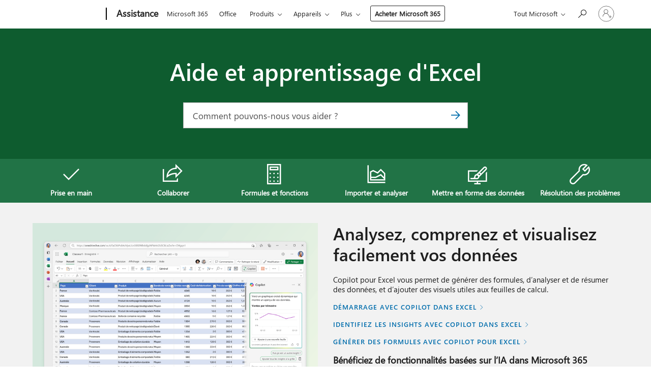

--- FILE ---
content_type: text/html; charset=utf-8
request_url: https://login.microsoftonline.com/common/oauth2/v2.0/authorize?client_id=ee272b19-4411-433f-8f28-5c13cb6fd407&redirect_uri=https%3A%2F%2Fsupport.microsoft.com%2Fsignin-oidc&response_type=code%20id_token&scope=openid%20profile%20offline_access&response_mode=form_post&nonce=639050450619539393.ODcxNjJjMTEtZmNlOC00ODczLWE2ZTAtYzIzYWQ3M2EwYjFjMDZmZDlkOTYtYmZlMC00ZTkzLWJjNmQtMzQ2OTM1ODc4ZmU3&prompt=none&nopa=2&state=CfDJ8MF9taR5d3RHoynoKQkxN0Aywb0v3BLAIq7fqpVB0xZXAQCFQ8znFX-KF_rmI-pBveQeHW6AvwPY48fm2HMlS3DVgL6OdQM_8e3h_ONBIrdd55kVq9nSGkeVNnCXhNKyTRrbWIIx5Cd82p_NG6klMCu3N-DPTjIv1yVhmClr---N_HTpp_cENowVkLA_ToiOx7aBtmspYqlZRhKNiBK7OPJjsn-EO6aGzQGyPP2wpcAvYyCU5C99L1g9ot7lHx7P0ZEwaxccFICWAdwakAAmJopY9X63spOaN1JnDOFN70m_cLZiUDK12jkgb0hHaF5aFH12-GJe0HhFWft-APokXTbTb312E__DZghUuM4r8Euw&x-client-SKU=ID_NET8_0&x-client-ver=8.12.1.0&sso_reload=true
body_size: 10026
content:


<!-- Copyright (C) Microsoft Corporation. All rights reserved. -->
<!DOCTYPE html>
<html>
<head>
    <title>Redirecting</title>
    <meta http-equiv="Content-Type" content="text/html; charset=UTF-8">
    <meta http-equiv="X-UA-Compatible" content="IE=edge">
    <meta name="viewport" content="width=device-width, initial-scale=1.0, maximum-scale=2.0, user-scalable=yes">
    <meta http-equiv="Pragma" content="no-cache">
    <meta http-equiv="Expires" content="-1">
    <meta name="PageID" content="FetchSessions" />
    <meta name="SiteID" content="" />
    <meta name="ReqLC" content="1033" />
    <meta name="LocLC" content="en-US" />

    
<meta name="robots" content="none" />

<script type="text/javascript" nonce='szcFTK7Ke_dcFLTaKMIE1g'>//<![CDATA[
$Config={"urlGetCredentialType":"https://login.microsoftonline.com/common/GetCredentialType?mkt=en-US","urlGoToAADError":"https://login.live.com/oauth20_authorize.srf?client_id=ee272b19-4411-433f-8f28-5c13cb6fd407\u0026scope=openid+profile+offline_access\u0026redirect_uri=https%3a%2f%2fsupport.microsoft.com%2fsignin-oidc\u0026response_type=code+id_token\u0026state=[base64]\u0026response_mode=form_post\u0026nonce=639050450619539393.ODcxNjJjMTEtZmNlOC00ODczLWE2ZTAtYzIzYWQ3M2EwYjFjMDZmZDlkOTYtYmZlMC00ZTkzLWJjNmQtMzQ2OTM1ODc4ZmU3\u0026prompt=none\u0026x-client-SKU=ID_NET8_0\u0026x-client-Ver=8.12.1.0\u0026uaid=c48a71d632b84860a64a1bee2be5fa01\u0026msproxy=1\u0026issuer=mso\u0026tenant=common\u0026ui_locales=en-US\u0026epctrc=5kM58InoKwvGYlz4Z3x6hn7wGh7UD7QRMNBc5b1imtI%3d4%3a1%3aCANARY%3aXxpjooUvYZEAJBgm%2f8Che91IrRLDSyH6J8EAIli7xAg%3d\u0026epct=[base64]\u0026jshs=0\u0026nopa=2","urlAppError":"https://support.microsoft.com/signin-oidc","oAppRedirectErrorPostParams":{"error":"interaction_required","error_description":"Session information is not sufficient for single-sign-on.","state":"[base64]"},"iMaxStackForKnockoutAsyncComponents":10000,"fShowButtons":true,"urlCdn":"https://aadcdn.msftauth.net/shared/1.0/","urlDefaultFavicon":"https://aadcdn.msftauth.net/shared/1.0/content/images/favicon_a_eupayfgghqiai7k9sol6lg2.ico","urlPost":"/common/login","iPawnIcon":0,"sPOST_Username":"","fEnableNumberMatching":true,"sFT":"[base64]","sFTName":"flowToken","sCtx":"[base64]","fEnableOneDSClientTelemetry":true,"urlReportPageLoad":"https://login.microsoftonline.com/common/instrumentation/reportpageload?mkt=en-US","dynamicTenantBranding":null,"staticTenantBranding":null,"oAppCobranding":{},"iBackgroundImage":4,"arrSessions":[],"urlMsaStaticMeControl":"https://login.live.com/Me.htm?v=3","fApplicationInsightsEnabled":false,"iApplicationInsightsEnabledPercentage":0,"urlSetDebugMode":"https://login.microsoftonline.com/common/debugmode","fEnableCssAnimation":true,"fDisableAnimationIfAnimationEndUnsupported":true,"fSsoFeasible":true,"fAllowGrayOutLightBox":true,"fProvideV2SsoImprovements":true,"fUseMsaSessionState":true,"fIsRemoteNGCSupported":true,"urlLogin":"https://login.microsoftonline.com/common/reprocess?ctx=[base64]","urlDssoStatus":"https://login.microsoftonline.com/common/instrumentation/dssostatus","iSessionPullType":3,"fUseSameSite":true,"iAllowedIdentities":2,"isGlobalTenant":true,"uiflavor":1001,"fShouldPlatformKeyBeSuppressed":true,"fLoadStringCustomizationPromises":true,"fUseAlternateTextForSwitchToCredPickerLink":true,"fOfflineAccountVisible":false,"fEnableUserStateFix":true,"fShowAccessPassPeek":true,"fUpdateSessionPollingLogic":true,"fEnableShowPickerCredObservable":true,"fFetchSessionsSkipDsso":true,"fIsCiamUserFlowUxNewLogicEnabled":true,"fUseNonMicrosoftDefaultBrandingForCiam":true,"sCompanyDisplayName":"Microsoft Services","fRemoveCustomCss":true,"fFixUICrashForApiRequestHandler":true,"fShowUpdatedKoreanPrivacyFooter":true,"fUsePostCssHotfix":true,"fFixUserFlowBranding":true,"fEnablePasskeyNullFix":true,"fEnableRefreshCookiesFix":true,"fEnableWebNativeBridgeInterstitialUx":true,"fEnableWindowParentingFix":true,"fEnableNativeBridgeErrors":true,"urlAcmaServerPath":"https://login.microsoftonline.com","sTenantId":"common","sMkt":"en-US","fIsDesktop":true,"fUpdateConfigInit":true,"fLogDisallowedCssProperties":true,"fDisallowExternalFonts":true,"scid":1013,"hpgact":1800,"hpgid":7,"apiCanary":"[base64]","canary":"5kM58InoKwvGYlz4Z3x6hn7wGh7UD7QRMNBc5b1imtI=4:1:CANARY:XxpjooUvYZEAJBgm/8Che91IrRLDSyH6J8EAIli7xAg=","sCanaryTokenName":"canary","fSkipRenderingNewCanaryToken":false,"fEnableNewCsrfProtection":true,"correlationId":"c48a71d6-32b8-4860-a64a-1bee2be5fa01","sessionId":"c72ceb7b-d5e7-4e4b-b49a-ed154c5d3500","sRingId":"R4","locale":{"mkt":"en-US","lcid":1033},"slMaxRetry":2,"slReportFailure":true,"strings":{"desktopsso":{"authenticatingmessage":"Trying to sign you in"}},"enums":{"ClientMetricsModes":{"None":0,"SubmitOnPost":1,"SubmitOnRedirect":2,"InstrumentPlt":4}},"urls":{"instr":{"pageload":"https://login.microsoftonline.com/common/instrumentation/reportpageload","dssostatus":"https://login.microsoftonline.com/common/instrumentation/dssostatus"}},"browser":{"ltr":1,"Chrome":1,"_Mac":1,"_M131":1,"_D0":1,"Full":1,"RE_WebKit":1,"b":{"name":"Chrome","major":131,"minor":0},"os":{"name":"OSX","version":"10.15.7"},"V":"131.0"},"watson":{"url":"/common/handlers/watson","bundle":"https://aadcdn.msftauth.net/ests/2.1/content/cdnbundles/watson.min_q5ptmu8aniymd4ftuqdkda2.js","sbundle":"https://aadcdn.msftauth.net/ests/2.1/content/cdnbundles/watsonsupportwithjquery.3.5.min_dc940oomzau4rsu8qesnvg2.js","fbundle":"https://aadcdn.msftauth.net/ests/2.1/content/cdnbundles/frameworksupport.min_oadrnc13magb009k4d20lg2.js","resetErrorPeriod":5,"maxCorsErrors":-1,"maxInjectErrors":5,"maxErrors":10,"maxTotalErrors":3,"expSrcs":["https://login.microsoftonline.com","https://aadcdn.msauth.net/","https://aadcdn.msftauth.net/",".login.microsoftonline.com"],"envErrorRedirect":true,"envErrorUrl":"/common/handlers/enverror"},"loader":{"cdnRoots":["https://aadcdn.msauth.net/","https://aadcdn.msftauth.net/"],"logByThrowing":true},"serverDetails":{"slc":"ProdSlices","dc":"NCUS","ri":"CH1XXXX","ver":{"v":[2,1,23228,8]},"rt":"2026-01-26T17:24:23","et":15},"clientEvents":{"enabled":true,"telemetryEnabled":true,"useOneDSEventApi":true,"flush":60000,"autoPost":true,"autoPostDelay":1000,"minEvents":1,"maxEvents":1,"pltDelay":500,"appInsightsConfig":{"instrumentationKey":"69adc3c768bd4dc08c19416121249fcc-66f1668a-797b-4249-95e3-6c6651768c28-7293","webAnalyticsConfiguration":{"autoCapture":{"jsError":true}}},"defaultEventName":"IDUX_ESTSClientTelemetryEvent_WebWatson","serviceID":3,"endpointUrl":""},"fApplyAsciiRegexOnInput":true,"country":"US","fBreakBrandingSigninString":true,"bsso":{"states":{"START":"start","INPROGRESS":"in-progress","END":"end","END_SSO":"end-sso","END_USERS":"end-users"},"nonce":"AwABEgEAAAADAOz_BQD0_40gj9MYK27_UCRVj7iheaAL92bU6prI0TxpBTE8VV9ny7x1dX_0TI-gr87hASl3Uxj2NIKYGg4zrxP6h2lvGucgAA","overallTimeoutMs":4000,"telemetry":{"type":"ChromeSsoTelemetry","nonce":"AwABDwEAAAADAOz_BQD0_1TU8JnhoxxjRHEHgFq27u49hKEDe2P3JWoGMe9r0JsPg4__2R2PlXZ58ZMc_y2d0tW7dq1de7ZatpKFk6vElMJXdXxKNecv2GmOnYKo0tmfIAA","reportStates":[]},"redirectEndStates":["end"],"cookieNames":{"aadSso":"AADSSO","winSso":"ESTSSSO","ssoTiles":"ESTSSSOTILES","ssoPulled":"SSOCOOKIEPULLED","userList":"ESTSUSERLIST"},"type":"chrome","reason":"Pull suppressed because it was already attempted and the current URL was reloaded."},"urlNoCookies":"https://login.microsoftonline.com/cookiesdisabled","fTrimChromeBssoUrl":true,"inlineMode":5,"fShowCopyDebugDetailsLink":true,"fTenantBrandingCdnAddEventHandlers":true,"fAddTryCatchForIFrameRedirects":true};
//]]></script> 
<script type="text/javascript" nonce='szcFTK7Ke_dcFLTaKMIE1g'>//<![CDATA[
!function(){var e=window,r=e.$Debug=e.$Debug||{},t=e.$Config||{};if(!r.appendLog){var n=[],o=0;r.appendLog=function(e){var r=t.maxDebugLog||25,i=(new Date).toUTCString()+":"+e;n.push(o+":"+i),n.length>r&&n.shift(),o++},r.getLogs=function(){return n}}}(),function(){function e(e,r){function t(i){var a=e[i];if(i<n-1){return void(o.r[a]?t(i+1):o.when(a,function(){t(i+1)}))}r(a)}var n=e.length;t(0)}function r(e,r,i){function a(){var e=!!s.method,o=e?s.method:i[0],a=s.extraArgs||[],u=n.$WebWatson;try{
var c=t(i,!e);if(a&&a.length>0){for(var d=a.length,l=0;l<d;l++){c.push(a[l])}}o.apply(r,c)}catch(e){return void(u&&u.submitFromException&&u.submitFromException(e))}}var s=o.r&&o.r[e];return r=r||this,s&&(s.skipTimeout?a():n.setTimeout(a,0)),s}function t(e,r){return Array.prototype.slice.call(e,r?1:0)}var n=window;n.$Do||(n.$Do={"q":[],"r":[],"removeItems":[],"lock":0,"o":[]});var o=n.$Do;o.when=function(t,n){function i(e){r(e,a,s)||o.q.push({"id":e,"c":a,"a":s})}var a=0,s=[],u=1;"function"==typeof n||(a=n,
u=2);for(var c=u;c<arguments.length;c++){s.push(arguments[c])}t instanceof Array?e(t,i):i(t)},o.register=function(e,t,n){if(!o.r[e]){o.o.push(e);var i={};if(t&&(i.method=t),n&&(i.skipTimeout=n),arguments&&arguments.length>3){i.extraArgs=[];for(var a=3;a<arguments.length;a++){i.extraArgs.push(arguments[a])}}o.r[e]=i,o.lock++;try{for(var s=0;s<o.q.length;s++){var u=o.q[s];u.id==e&&r(e,u.c,u.a)&&o.removeItems.push(u)}}catch(e){throw e}finally{if(0===--o.lock){for(var c=0;c<o.removeItems.length;c++){
for(var d=o.removeItems[c],l=0;l<o.q.length;l++){if(o.q[l]===d){o.q.splice(l,1);break}}}o.removeItems=[]}}}},o.unregister=function(e){o.r[e]&&delete o.r[e]}}(),function(e,r){function t(){if(!a){if(!r.body){return void setTimeout(t)}a=!0,e.$Do.register("doc.ready",0,!0)}}function n(){if(!s){if(!r.body){return void setTimeout(n)}t(),s=!0,e.$Do.register("doc.load",0,!0),i()}}function o(e){(r.addEventListener||"load"===e.type||"complete"===r.readyState)&&t()}function i(){
r.addEventListener?(r.removeEventListener("DOMContentLoaded",o,!1),e.removeEventListener("load",n,!1)):r.attachEvent&&(r.detachEvent("onreadystatechange",o),e.detachEvent("onload",n))}var a=!1,s=!1;if("complete"===r.readyState){return void setTimeout(n)}!function(){r.addEventListener?(r.addEventListener("DOMContentLoaded",o,!1),e.addEventListener("load",n,!1)):r.attachEvent&&(r.attachEvent("onreadystatechange",o),e.attachEvent("onload",n))}()}(window,document),function(){function e(){
return f.$Config||f.ServerData||{}}function r(e,r){var t=f.$Debug;t&&t.appendLog&&(r&&(e+=" '"+(r.src||r.href||"")+"'",e+=", id:"+(r.id||""),e+=", async:"+(r.async||""),e+=", defer:"+(r.defer||"")),t.appendLog(e))}function t(){var e=f.$B;if(void 0===d){if(e){d=e.IE}else{var r=f.navigator.userAgent;d=-1!==r.indexOf("MSIE ")||-1!==r.indexOf("Trident/")}}return d}function n(){var e=f.$B;if(void 0===l){if(e){l=e.RE_Edge}else{var r=f.navigator.userAgent;l=-1!==r.indexOf("Edge")}}return l}function o(e){
var r=e.indexOf("?"),t=r>-1?r:e.length,n=e.lastIndexOf(".",t);return e.substring(n,n+v.length).toLowerCase()===v}function i(){var r=e();return(r.loader||{}).slReportFailure||r.slReportFailure||!1}function a(){return(e().loader||{}).redirectToErrorPageOnLoadFailure||!1}function s(){return(e().loader||{}).logByThrowing||!1}function u(e){if(!t()&&!n()){return!1}var r=e.src||e.href||"";if(!r){return!0}if(o(r)){var i,a,s;try{i=e.sheet,a=i&&i.cssRules,s=!1}catch(e){s=!0}if(i&&!a&&s){return!0}
if(i&&a&&0===a.length){return!0}}return!1}function c(){function t(e){g.getElementsByTagName("head")[0].appendChild(e)}function n(e,r,t,n){var u=null;return u=o(e)?i(e):"script"===n.toLowerCase()?a(e):s(e,n),r&&(u.id=r),"function"==typeof u.setAttribute&&(u.setAttribute("crossorigin","anonymous"),t&&"string"==typeof t&&u.setAttribute("integrity",t)),u}function i(e){var r=g.createElement("link");return r.rel="stylesheet",r.type="text/css",r.href=e,r}function a(e){
var r=g.createElement("script"),t=g.querySelector("script[nonce]");if(r.type="text/javascript",r.src=e,r.defer=!1,r.async=!1,t){var n=t.nonce||t.getAttribute("nonce");r.setAttribute("nonce",n)}return r}function s(e,r){var t=g.createElement(r);return t.src=e,t}function d(e,r){if(e&&e.length>0&&r){for(var t=0;t<e.length;t++){if(-1!==r.indexOf(e[t])){return!0}}}return!1}function l(r){if(e().fTenantBrandingCdnAddEventHandlers){var t=d(E,r)?E:b;if(!(t&&t.length>1)){return r}for(var n=0;n<t.length;n++){
if(-1!==r.indexOf(t[n])){var o=t[n+1<t.length?n+1:0],i=r.substring(t[n].length);return"https://"!==t[n].substring(0,"https://".length)&&(o="https://"+o,i=i.substring("https://".length)),o+i}}return r}if(!(b&&b.length>1)){return r}for(var a=0;a<b.length;a++){if(0===r.indexOf(b[a])){return b[a+1<b.length?a+1:0]+r.substring(b[a].length)}}return r}function f(e,t,n,o){if(r("[$Loader]: "+(L.failMessage||"Failed"),o),w[e].retry<y){return w[e].retry++,h(e,t,n),void c._ReportFailure(w[e].retry,w[e].srcPath)}n&&n()}
function v(e,t,n,o){if(u(o)){return f(e,t,n,o)}r("[$Loader]: "+(L.successMessage||"Loaded"),o),h(e+1,t,n);var i=w[e].onSuccess;"function"==typeof i&&i(w[e].srcPath)}function h(e,o,i){if(e<w.length){var a=w[e];if(!a||!a.srcPath){return void h(e+1,o,i)}a.retry>0&&(a.srcPath=l(a.srcPath),a.origId||(a.origId=a.id),a.id=a.origId+"_Retry_"+a.retry);var s=n(a.srcPath,a.id,a.integrity,a.tagName);s.onload=function(){v(e,o,i,s)},s.onerror=function(){f(e,o,i,s)},s.onreadystatechange=function(){
"loaded"===s.readyState?setTimeout(function(){v(e,o,i,s)},500):"complete"===s.readyState&&v(e,o,i,s)},t(s),r("[$Loader]: Loading '"+(a.srcPath||"")+"', id:"+(a.id||""))}else{o&&o()}}var p=e(),y=p.slMaxRetry||2,m=p.loader||{},b=m.cdnRoots||[],E=m.tenantBrandingCdnRoots||[],L=this,w=[];L.retryOnError=!0,L.successMessage="Loaded",L.failMessage="Error",L.Add=function(e,r,t,n,o,i){e&&w.push({"srcPath":e,"id":r,"retry":n||0,"integrity":t,"tagName":o||"script","onSuccess":i})},L.AddForReload=function(e,r){
var t=e.src||e.href||"";L.Add(t,"AddForReload",e.integrity,1,e.tagName,r)},L.AddIf=function(e,r,t){e&&L.Add(r,t)},L.Load=function(e,r){h(0,e,r)}}var d,l,f=window,g=f.document,v=".css";c.On=function(e,r,t){if(!e){throw"The target element must be provided and cannot be null."}r?c.OnError(e,t):c.OnSuccess(e,t)},c.OnSuccess=function(e,t){if(!e){throw"The target element must be provided and cannot be null."}if(u(e)){return c.OnError(e,t)}var n=e.src||e.href||"",o=i(),s=a();r("[$Loader]: Loaded",e);var d=new c
;d.failMessage="Reload Failed",d.successMessage="Reload Success",d.Load(null,function(){if(o){throw"Unexpected state. ResourceLoader.Load() failed despite initial load success. ['"+n+"']"}s&&(document.location.href="/error.aspx?err=504")})},c.OnError=function(e,t){var n=e.src||e.href||"",o=i(),s=a();if(!e){throw"The target element must be provided and cannot be null."}r("[$Loader]: Failed",e);var u=new c;u.failMessage="Reload Failed",u.successMessage="Reload Success",u.AddForReload(e,t),
u.Load(null,function(){if(o){throw"Failed to load external resource ['"+n+"']"}s&&(document.location.href="/error.aspx?err=504")}),c._ReportFailure(0,n)},c._ReportFailure=function(e,r){if(s()&&!t()){throw"[Retry "+e+"] Failed to load external resource ['"+r+"'], reloading from fallback CDN endpoint"}},f.$Loader=c}(),function(){function e(){if(!E){var e=new h.$Loader;e.AddIf(!h.jQuery,y.sbundle,"WebWatson_DemandSupport"),y.sbundle=null,delete y.sbundle,e.AddIf(!h.$Api,y.fbundle,"WebWatson_DemandFramework"),
y.fbundle=null,delete y.fbundle,e.Add(y.bundle,"WebWatson_DemandLoaded"),e.Load(r,t),E=!0}}function r(){if(h.$WebWatson){if(h.$WebWatson.isProxy){return void t()}m.when("$WebWatson.full",function(){for(;b.length>0;){var e=b.shift();e&&h.$WebWatson[e.cmdName].apply(h.$WebWatson,e.args)}})}}function t(){if(!h.$WebWatson||h.$WebWatson.isProxy){if(!L&&JSON){try{var e=new XMLHttpRequest;e.open("POST",y.url),e.setRequestHeader("Accept","application/json"),
e.setRequestHeader("Content-Type","application/json; charset=UTF-8"),e.setRequestHeader("canary",p.apiCanary),e.setRequestHeader("client-request-id",p.correlationId),e.setRequestHeader("hpgid",p.hpgid||0),e.setRequestHeader("hpgact",p.hpgact||0);for(var r=-1,t=0;t<b.length;t++){if("submit"===b[t].cmdName){r=t;break}}var o=b[r]?b[r].args||[]:[],i={"sr":y.sr,"ec":"Failed to load external resource [Core Watson files]","wec":55,"idx":1,"pn":p.pgid||"","sc":p.scid||0,"hpg":p.hpgid||0,
"msg":"Failed to load external resource [Core Watson files]","url":o[1]||"","ln":0,"ad":0,"an":!1,"cs":"","sd":p.serverDetails,"ls":null,"diag":v(y)};e.send(JSON.stringify(i))}catch(e){}L=!0}y.loadErrorUrl&&window.location.assign(y.loadErrorUrl)}n()}function n(){b=[],h.$WebWatson=null}function o(r){return function(){var t=arguments;b.push({"cmdName":r,"args":t}),e()}}function i(){var e=["foundException","resetException","submit"],r=this;r.isProxy=!0;for(var t=e.length,n=0;n<t;n++){var i=e[n];i&&(r[i]=o(i))}
}function a(e,r,t,n,o,i,a){var s=h.event;return i||(i=l(o||s,a?a+2:2)),h.$Debug&&h.$Debug.appendLog&&h.$Debug.appendLog("[WebWatson]:"+(e||"")+" in "+(r||"")+" @ "+(t||"??")),$.submit(e,r,t,n,o||s,i,a)}function s(e,r){return{"signature":e,"args":r,"toString":function(){return this.signature}}}function u(e){for(var r=[],t=e.split("\n"),n=0;n<t.length;n++){r.push(s(t[n],[]))}return r}function c(e){for(var r=[],t=e.split("\n"),n=0;n<t.length;n++){var o=s(t[n],[]);t[n+1]&&(o.signature+="@"+t[n+1],n++),r.push(o)
}return r}function d(e){if(!e){return null}try{if(e.stack){return u(e.stack)}if(e.error){if(e.error.stack){return u(e.error.stack)}}else if(window.opera&&e.message){return c(e.message)}}catch(e){}return null}function l(e,r){var t=[];try{for(var n=arguments.callee;r>0;){n=n?n.caller:n,r--}for(var o=0;n&&o<w;){var i="InvalidMethod()";try{i=n.toString()}catch(e){}var a=[],u=n.args||n.arguments;if(u){for(var c=0;c<u.length;c++){a[c]=u[c]}}t.push(s(i,a)),n=n.caller,o++}}catch(e){t.push(s(e.toString(),[]))}
var l=d(e);return l&&(t.push(s("--- Error Event Stack -----------------",[])),t=t.concat(l)),t}function f(e){if(e){try{var r=/function (.{1,})\(/,t=r.exec(e.constructor.toString());return t&&t.length>1?t[1]:""}catch(e){}}return""}function g(e){if(e){try{if("string"!=typeof e&&JSON&&JSON.stringify){var r=f(e),t=JSON.stringify(e);return t&&"{}"!==t||(e.error&&(e=e.error,r=f(e)),(t=JSON.stringify(e))&&"{}"!==t||(t=e.toString())),r+":"+t}}catch(e){}}return""+(e||"")}function v(e){var r=[];try{
if(jQuery?(r.push("jQuery v:"+jQuery().jquery),jQuery.easing?r.push("jQuery.easing:"+JSON.stringify(jQuery.easing)):r.push("jQuery.easing is not defined")):r.push("jQuery is not defined"),e&&e.expectedVersion&&r.push("Expected jQuery v:"+e.expectedVersion),m){var t,n="";for(t=0;t<m.o.length;t++){n+=m.o[t]+";"}for(r.push("$Do.o["+n+"]"),n="",t=0;t<m.q.length;t++){n+=m.q[t].id+";"}r.push("$Do.q["+n+"]")}if(h.$Debug&&h.$Debug.getLogs){var o=h.$Debug.getLogs();o&&o.length>0&&(r=r.concat(o))}if(b){
for(var i=0;i<b.length;i++){var a=b[i];if(a&&"submit"===a.cmdName){try{if(JSON&&JSON.stringify){var s=JSON.stringify(a);s&&r.push(s)}}catch(e){r.push(g(e))}}}}}catch(e){r.push(g(e))}return r}var h=window,p=h.$Config||{},y=p.watson,m=h.$Do;if(!h.$WebWatson&&y){var b=[],E=!1,L=!1,w=10,$=h.$WebWatson=new i;$.CB={},$._orgErrorHandler=h.onerror,h.onerror=a,$.errorHooked=!0,m.when("jQuery.version",function(e){y.expectedVersion=e}),m.register("$WebWatson")}}(),function(){function e(e,r){
for(var t=r.split("."),n=t.length,o=0;o<n&&null!==e&&void 0!==e;){e=e[t[o++]]}return e}function r(r){var t=null;return null===u&&(u=e(i,"Constants")),null!==u&&r&&(t=e(u,r)),null===t||void 0===t?"":t.toString()}function t(t){var n=null;return null===a&&(a=e(i,"$Config.strings")),null!==a&&t&&(n=e(a,t.toLowerCase())),null!==n&&void 0!==n||(n=r(t)),null===n||void 0===n?"":n.toString()}function n(e,r){var n=null;return e&&r&&r[e]&&(n=t("errors."+r[e])),n||(n=t("errors."+e)),n||(n=t("errors."+c)),n||(n=t(c)),n}
function o(t){var n=null;return null===s&&(s=e(i,"$Config.urls")),null!==s&&t&&(n=e(s,t.toLowerCase())),null!==n&&void 0!==n||(n=r(t)),null===n||void 0===n?"":n.toString()}var i=window,a=null,s=null,u=null,c="GENERIC_ERROR";i.GetString=t,i.GetErrorString=n,i.GetUrl=o}(),function(){var e=window,r=e.$Config||{};e.$B=r.browser||{}}(),function(){function e(e,r,t){e&&e.addEventListener?e.addEventListener(r,t):e&&e.attachEvent&&e.attachEvent("on"+r,t)}function r(r,t){e(document.getElementById(r),"click",t)}
function t(r,t){var n=document.getElementsByName(r);n&&n.length>0&&e(n[0],"click",t)}var n=window;n.AddListener=e,n.ClickEventListenerById=r,n.ClickEventListenerByName=t}();
//]]></script> 
<script type="text/javascript" nonce='szcFTK7Ke_dcFLTaKMIE1g'>//<![CDATA[
!function(t,e){!function(){var n=e.getElementsByTagName("head")[0];n&&n.addEventListener&&(n.addEventListener("error",function(e){null!==e.target&&"cdn"===e.target.getAttribute("data-loader")&&t.$Loader.OnError(e.target)},!0),n.addEventListener("load",function(e){null!==e.target&&"cdn"===e.target.getAttribute("data-loader")&&t.$Loader.OnSuccess(e.target)},!0))}()}(window,document);
//]]></script>
    <script type="text/javascript" nonce='szcFTK7Ke_dcFLTaKMIE1g'>
        ServerData = $Config;
    </script>

    <script data-loader="cdn" crossorigin="anonymous" src="https://aadcdn.msftauth.net/shared/1.0/content/js/FetchSessions_Core_Zrgqf3NDZY6QoRSGjvZAAQ2.js" integrity='sha384-ZiCm7FNkvHCzGABuQsNqI+NbQpuukT8O8DH+5NRo+GBSrdhUPzoMJLcFvVj8ky+R' nonce='szcFTK7Ke_dcFLTaKMIE1g'></script>

</head>
<body data-bind="defineGlobals: ServerData" style="display: none">
</body>
</html>